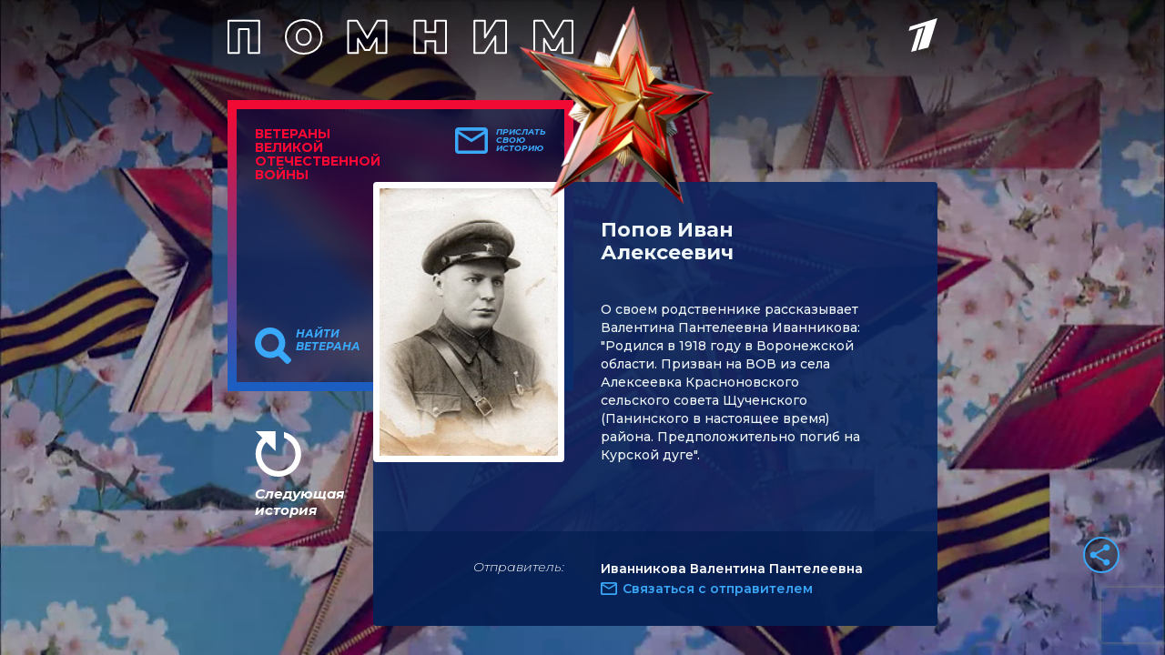

--- FILE ---
content_type: text/html
request_url: https://tns-counter.ru/nc01a**R%3Eundefined*1tv/ru/UTF-8/tmsec=1tv/934748712***
body_size: 13
content:
C4E074196970AA16G1768991254:C4E074196970AA16G1768991254

--- FILE ---
content_type: text/html; charset=utf-8
request_url: https://www.google.com/recaptcha/api2/anchor?ar=1&k=6LcJQm0pAAAAAOKTfX-HJv1i1QnQhK_JZDMmzv_i&co=aHR0cHM6Ly92ZXRlcmFuaS4xdHYucnU6NDQz&hl=en&v=PoyoqOPhxBO7pBk68S4YbpHZ&size=invisible&anchor-ms=20000&execute-ms=30000&cb=4orvdnverlrb
body_size: 48571
content:
<!DOCTYPE HTML><html dir="ltr" lang="en"><head><meta http-equiv="Content-Type" content="text/html; charset=UTF-8">
<meta http-equiv="X-UA-Compatible" content="IE=edge">
<title>reCAPTCHA</title>
<style type="text/css">
/* cyrillic-ext */
@font-face {
  font-family: 'Roboto';
  font-style: normal;
  font-weight: 400;
  font-stretch: 100%;
  src: url(//fonts.gstatic.com/s/roboto/v48/KFO7CnqEu92Fr1ME7kSn66aGLdTylUAMa3GUBHMdazTgWw.woff2) format('woff2');
  unicode-range: U+0460-052F, U+1C80-1C8A, U+20B4, U+2DE0-2DFF, U+A640-A69F, U+FE2E-FE2F;
}
/* cyrillic */
@font-face {
  font-family: 'Roboto';
  font-style: normal;
  font-weight: 400;
  font-stretch: 100%;
  src: url(//fonts.gstatic.com/s/roboto/v48/KFO7CnqEu92Fr1ME7kSn66aGLdTylUAMa3iUBHMdazTgWw.woff2) format('woff2');
  unicode-range: U+0301, U+0400-045F, U+0490-0491, U+04B0-04B1, U+2116;
}
/* greek-ext */
@font-face {
  font-family: 'Roboto';
  font-style: normal;
  font-weight: 400;
  font-stretch: 100%;
  src: url(//fonts.gstatic.com/s/roboto/v48/KFO7CnqEu92Fr1ME7kSn66aGLdTylUAMa3CUBHMdazTgWw.woff2) format('woff2');
  unicode-range: U+1F00-1FFF;
}
/* greek */
@font-face {
  font-family: 'Roboto';
  font-style: normal;
  font-weight: 400;
  font-stretch: 100%;
  src: url(//fonts.gstatic.com/s/roboto/v48/KFO7CnqEu92Fr1ME7kSn66aGLdTylUAMa3-UBHMdazTgWw.woff2) format('woff2');
  unicode-range: U+0370-0377, U+037A-037F, U+0384-038A, U+038C, U+038E-03A1, U+03A3-03FF;
}
/* math */
@font-face {
  font-family: 'Roboto';
  font-style: normal;
  font-weight: 400;
  font-stretch: 100%;
  src: url(//fonts.gstatic.com/s/roboto/v48/KFO7CnqEu92Fr1ME7kSn66aGLdTylUAMawCUBHMdazTgWw.woff2) format('woff2');
  unicode-range: U+0302-0303, U+0305, U+0307-0308, U+0310, U+0312, U+0315, U+031A, U+0326-0327, U+032C, U+032F-0330, U+0332-0333, U+0338, U+033A, U+0346, U+034D, U+0391-03A1, U+03A3-03A9, U+03B1-03C9, U+03D1, U+03D5-03D6, U+03F0-03F1, U+03F4-03F5, U+2016-2017, U+2034-2038, U+203C, U+2040, U+2043, U+2047, U+2050, U+2057, U+205F, U+2070-2071, U+2074-208E, U+2090-209C, U+20D0-20DC, U+20E1, U+20E5-20EF, U+2100-2112, U+2114-2115, U+2117-2121, U+2123-214F, U+2190, U+2192, U+2194-21AE, U+21B0-21E5, U+21F1-21F2, U+21F4-2211, U+2213-2214, U+2216-22FF, U+2308-230B, U+2310, U+2319, U+231C-2321, U+2336-237A, U+237C, U+2395, U+239B-23B7, U+23D0, U+23DC-23E1, U+2474-2475, U+25AF, U+25B3, U+25B7, U+25BD, U+25C1, U+25CA, U+25CC, U+25FB, U+266D-266F, U+27C0-27FF, U+2900-2AFF, U+2B0E-2B11, U+2B30-2B4C, U+2BFE, U+3030, U+FF5B, U+FF5D, U+1D400-1D7FF, U+1EE00-1EEFF;
}
/* symbols */
@font-face {
  font-family: 'Roboto';
  font-style: normal;
  font-weight: 400;
  font-stretch: 100%;
  src: url(//fonts.gstatic.com/s/roboto/v48/KFO7CnqEu92Fr1ME7kSn66aGLdTylUAMaxKUBHMdazTgWw.woff2) format('woff2');
  unicode-range: U+0001-000C, U+000E-001F, U+007F-009F, U+20DD-20E0, U+20E2-20E4, U+2150-218F, U+2190, U+2192, U+2194-2199, U+21AF, U+21E6-21F0, U+21F3, U+2218-2219, U+2299, U+22C4-22C6, U+2300-243F, U+2440-244A, U+2460-24FF, U+25A0-27BF, U+2800-28FF, U+2921-2922, U+2981, U+29BF, U+29EB, U+2B00-2BFF, U+4DC0-4DFF, U+FFF9-FFFB, U+10140-1018E, U+10190-1019C, U+101A0, U+101D0-101FD, U+102E0-102FB, U+10E60-10E7E, U+1D2C0-1D2D3, U+1D2E0-1D37F, U+1F000-1F0FF, U+1F100-1F1AD, U+1F1E6-1F1FF, U+1F30D-1F30F, U+1F315, U+1F31C, U+1F31E, U+1F320-1F32C, U+1F336, U+1F378, U+1F37D, U+1F382, U+1F393-1F39F, U+1F3A7-1F3A8, U+1F3AC-1F3AF, U+1F3C2, U+1F3C4-1F3C6, U+1F3CA-1F3CE, U+1F3D4-1F3E0, U+1F3ED, U+1F3F1-1F3F3, U+1F3F5-1F3F7, U+1F408, U+1F415, U+1F41F, U+1F426, U+1F43F, U+1F441-1F442, U+1F444, U+1F446-1F449, U+1F44C-1F44E, U+1F453, U+1F46A, U+1F47D, U+1F4A3, U+1F4B0, U+1F4B3, U+1F4B9, U+1F4BB, U+1F4BF, U+1F4C8-1F4CB, U+1F4D6, U+1F4DA, U+1F4DF, U+1F4E3-1F4E6, U+1F4EA-1F4ED, U+1F4F7, U+1F4F9-1F4FB, U+1F4FD-1F4FE, U+1F503, U+1F507-1F50B, U+1F50D, U+1F512-1F513, U+1F53E-1F54A, U+1F54F-1F5FA, U+1F610, U+1F650-1F67F, U+1F687, U+1F68D, U+1F691, U+1F694, U+1F698, U+1F6AD, U+1F6B2, U+1F6B9-1F6BA, U+1F6BC, U+1F6C6-1F6CF, U+1F6D3-1F6D7, U+1F6E0-1F6EA, U+1F6F0-1F6F3, U+1F6F7-1F6FC, U+1F700-1F7FF, U+1F800-1F80B, U+1F810-1F847, U+1F850-1F859, U+1F860-1F887, U+1F890-1F8AD, U+1F8B0-1F8BB, U+1F8C0-1F8C1, U+1F900-1F90B, U+1F93B, U+1F946, U+1F984, U+1F996, U+1F9E9, U+1FA00-1FA6F, U+1FA70-1FA7C, U+1FA80-1FA89, U+1FA8F-1FAC6, U+1FACE-1FADC, U+1FADF-1FAE9, U+1FAF0-1FAF8, U+1FB00-1FBFF;
}
/* vietnamese */
@font-face {
  font-family: 'Roboto';
  font-style: normal;
  font-weight: 400;
  font-stretch: 100%;
  src: url(//fonts.gstatic.com/s/roboto/v48/KFO7CnqEu92Fr1ME7kSn66aGLdTylUAMa3OUBHMdazTgWw.woff2) format('woff2');
  unicode-range: U+0102-0103, U+0110-0111, U+0128-0129, U+0168-0169, U+01A0-01A1, U+01AF-01B0, U+0300-0301, U+0303-0304, U+0308-0309, U+0323, U+0329, U+1EA0-1EF9, U+20AB;
}
/* latin-ext */
@font-face {
  font-family: 'Roboto';
  font-style: normal;
  font-weight: 400;
  font-stretch: 100%;
  src: url(//fonts.gstatic.com/s/roboto/v48/KFO7CnqEu92Fr1ME7kSn66aGLdTylUAMa3KUBHMdazTgWw.woff2) format('woff2');
  unicode-range: U+0100-02BA, U+02BD-02C5, U+02C7-02CC, U+02CE-02D7, U+02DD-02FF, U+0304, U+0308, U+0329, U+1D00-1DBF, U+1E00-1E9F, U+1EF2-1EFF, U+2020, U+20A0-20AB, U+20AD-20C0, U+2113, U+2C60-2C7F, U+A720-A7FF;
}
/* latin */
@font-face {
  font-family: 'Roboto';
  font-style: normal;
  font-weight: 400;
  font-stretch: 100%;
  src: url(//fonts.gstatic.com/s/roboto/v48/KFO7CnqEu92Fr1ME7kSn66aGLdTylUAMa3yUBHMdazQ.woff2) format('woff2');
  unicode-range: U+0000-00FF, U+0131, U+0152-0153, U+02BB-02BC, U+02C6, U+02DA, U+02DC, U+0304, U+0308, U+0329, U+2000-206F, U+20AC, U+2122, U+2191, U+2193, U+2212, U+2215, U+FEFF, U+FFFD;
}
/* cyrillic-ext */
@font-face {
  font-family: 'Roboto';
  font-style: normal;
  font-weight: 500;
  font-stretch: 100%;
  src: url(//fonts.gstatic.com/s/roboto/v48/KFO7CnqEu92Fr1ME7kSn66aGLdTylUAMa3GUBHMdazTgWw.woff2) format('woff2');
  unicode-range: U+0460-052F, U+1C80-1C8A, U+20B4, U+2DE0-2DFF, U+A640-A69F, U+FE2E-FE2F;
}
/* cyrillic */
@font-face {
  font-family: 'Roboto';
  font-style: normal;
  font-weight: 500;
  font-stretch: 100%;
  src: url(//fonts.gstatic.com/s/roboto/v48/KFO7CnqEu92Fr1ME7kSn66aGLdTylUAMa3iUBHMdazTgWw.woff2) format('woff2');
  unicode-range: U+0301, U+0400-045F, U+0490-0491, U+04B0-04B1, U+2116;
}
/* greek-ext */
@font-face {
  font-family: 'Roboto';
  font-style: normal;
  font-weight: 500;
  font-stretch: 100%;
  src: url(//fonts.gstatic.com/s/roboto/v48/KFO7CnqEu92Fr1ME7kSn66aGLdTylUAMa3CUBHMdazTgWw.woff2) format('woff2');
  unicode-range: U+1F00-1FFF;
}
/* greek */
@font-face {
  font-family: 'Roboto';
  font-style: normal;
  font-weight: 500;
  font-stretch: 100%;
  src: url(//fonts.gstatic.com/s/roboto/v48/KFO7CnqEu92Fr1ME7kSn66aGLdTylUAMa3-UBHMdazTgWw.woff2) format('woff2');
  unicode-range: U+0370-0377, U+037A-037F, U+0384-038A, U+038C, U+038E-03A1, U+03A3-03FF;
}
/* math */
@font-face {
  font-family: 'Roboto';
  font-style: normal;
  font-weight: 500;
  font-stretch: 100%;
  src: url(//fonts.gstatic.com/s/roboto/v48/KFO7CnqEu92Fr1ME7kSn66aGLdTylUAMawCUBHMdazTgWw.woff2) format('woff2');
  unicode-range: U+0302-0303, U+0305, U+0307-0308, U+0310, U+0312, U+0315, U+031A, U+0326-0327, U+032C, U+032F-0330, U+0332-0333, U+0338, U+033A, U+0346, U+034D, U+0391-03A1, U+03A3-03A9, U+03B1-03C9, U+03D1, U+03D5-03D6, U+03F0-03F1, U+03F4-03F5, U+2016-2017, U+2034-2038, U+203C, U+2040, U+2043, U+2047, U+2050, U+2057, U+205F, U+2070-2071, U+2074-208E, U+2090-209C, U+20D0-20DC, U+20E1, U+20E5-20EF, U+2100-2112, U+2114-2115, U+2117-2121, U+2123-214F, U+2190, U+2192, U+2194-21AE, U+21B0-21E5, U+21F1-21F2, U+21F4-2211, U+2213-2214, U+2216-22FF, U+2308-230B, U+2310, U+2319, U+231C-2321, U+2336-237A, U+237C, U+2395, U+239B-23B7, U+23D0, U+23DC-23E1, U+2474-2475, U+25AF, U+25B3, U+25B7, U+25BD, U+25C1, U+25CA, U+25CC, U+25FB, U+266D-266F, U+27C0-27FF, U+2900-2AFF, U+2B0E-2B11, U+2B30-2B4C, U+2BFE, U+3030, U+FF5B, U+FF5D, U+1D400-1D7FF, U+1EE00-1EEFF;
}
/* symbols */
@font-face {
  font-family: 'Roboto';
  font-style: normal;
  font-weight: 500;
  font-stretch: 100%;
  src: url(//fonts.gstatic.com/s/roboto/v48/KFO7CnqEu92Fr1ME7kSn66aGLdTylUAMaxKUBHMdazTgWw.woff2) format('woff2');
  unicode-range: U+0001-000C, U+000E-001F, U+007F-009F, U+20DD-20E0, U+20E2-20E4, U+2150-218F, U+2190, U+2192, U+2194-2199, U+21AF, U+21E6-21F0, U+21F3, U+2218-2219, U+2299, U+22C4-22C6, U+2300-243F, U+2440-244A, U+2460-24FF, U+25A0-27BF, U+2800-28FF, U+2921-2922, U+2981, U+29BF, U+29EB, U+2B00-2BFF, U+4DC0-4DFF, U+FFF9-FFFB, U+10140-1018E, U+10190-1019C, U+101A0, U+101D0-101FD, U+102E0-102FB, U+10E60-10E7E, U+1D2C0-1D2D3, U+1D2E0-1D37F, U+1F000-1F0FF, U+1F100-1F1AD, U+1F1E6-1F1FF, U+1F30D-1F30F, U+1F315, U+1F31C, U+1F31E, U+1F320-1F32C, U+1F336, U+1F378, U+1F37D, U+1F382, U+1F393-1F39F, U+1F3A7-1F3A8, U+1F3AC-1F3AF, U+1F3C2, U+1F3C4-1F3C6, U+1F3CA-1F3CE, U+1F3D4-1F3E0, U+1F3ED, U+1F3F1-1F3F3, U+1F3F5-1F3F7, U+1F408, U+1F415, U+1F41F, U+1F426, U+1F43F, U+1F441-1F442, U+1F444, U+1F446-1F449, U+1F44C-1F44E, U+1F453, U+1F46A, U+1F47D, U+1F4A3, U+1F4B0, U+1F4B3, U+1F4B9, U+1F4BB, U+1F4BF, U+1F4C8-1F4CB, U+1F4D6, U+1F4DA, U+1F4DF, U+1F4E3-1F4E6, U+1F4EA-1F4ED, U+1F4F7, U+1F4F9-1F4FB, U+1F4FD-1F4FE, U+1F503, U+1F507-1F50B, U+1F50D, U+1F512-1F513, U+1F53E-1F54A, U+1F54F-1F5FA, U+1F610, U+1F650-1F67F, U+1F687, U+1F68D, U+1F691, U+1F694, U+1F698, U+1F6AD, U+1F6B2, U+1F6B9-1F6BA, U+1F6BC, U+1F6C6-1F6CF, U+1F6D3-1F6D7, U+1F6E0-1F6EA, U+1F6F0-1F6F3, U+1F6F7-1F6FC, U+1F700-1F7FF, U+1F800-1F80B, U+1F810-1F847, U+1F850-1F859, U+1F860-1F887, U+1F890-1F8AD, U+1F8B0-1F8BB, U+1F8C0-1F8C1, U+1F900-1F90B, U+1F93B, U+1F946, U+1F984, U+1F996, U+1F9E9, U+1FA00-1FA6F, U+1FA70-1FA7C, U+1FA80-1FA89, U+1FA8F-1FAC6, U+1FACE-1FADC, U+1FADF-1FAE9, U+1FAF0-1FAF8, U+1FB00-1FBFF;
}
/* vietnamese */
@font-face {
  font-family: 'Roboto';
  font-style: normal;
  font-weight: 500;
  font-stretch: 100%;
  src: url(//fonts.gstatic.com/s/roboto/v48/KFO7CnqEu92Fr1ME7kSn66aGLdTylUAMa3OUBHMdazTgWw.woff2) format('woff2');
  unicode-range: U+0102-0103, U+0110-0111, U+0128-0129, U+0168-0169, U+01A0-01A1, U+01AF-01B0, U+0300-0301, U+0303-0304, U+0308-0309, U+0323, U+0329, U+1EA0-1EF9, U+20AB;
}
/* latin-ext */
@font-face {
  font-family: 'Roboto';
  font-style: normal;
  font-weight: 500;
  font-stretch: 100%;
  src: url(//fonts.gstatic.com/s/roboto/v48/KFO7CnqEu92Fr1ME7kSn66aGLdTylUAMa3KUBHMdazTgWw.woff2) format('woff2');
  unicode-range: U+0100-02BA, U+02BD-02C5, U+02C7-02CC, U+02CE-02D7, U+02DD-02FF, U+0304, U+0308, U+0329, U+1D00-1DBF, U+1E00-1E9F, U+1EF2-1EFF, U+2020, U+20A0-20AB, U+20AD-20C0, U+2113, U+2C60-2C7F, U+A720-A7FF;
}
/* latin */
@font-face {
  font-family: 'Roboto';
  font-style: normal;
  font-weight: 500;
  font-stretch: 100%;
  src: url(//fonts.gstatic.com/s/roboto/v48/KFO7CnqEu92Fr1ME7kSn66aGLdTylUAMa3yUBHMdazQ.woff2) format('woff2');
  unicode-range: U+0000-00FF, U+0131, U+0152-0153, U+02BB-02BC, U+02C6, U+02DA, U+02DC, U+0304, U+0308, U+0329, U+2000-206F, U+20AC, U+2122, U+2191, U+2193, U+2212, U+2215, U+FEFF, U+FFFD;
}
/* cyrillic-ext */
@font-face {
  font-family: 'Roboto';
  font-style: normal;
  font-weight: 900;
  font-stretch: 100%;
  src: url(//fonts.gstatic.com/s/roboto/v48/KFO7CnqEu92Fr1ME7kSn66aGLdTylUAMa3GUBHMdazTgWw.woff2) format('woff2');
  unicode-range: U+0460-052F, U+1C80-1C8A, U+20B4, U+2DE0-2DFF, U+A640-A69F, U+FE2E-FE2F;
}
/* cyrillic */
@font-face {
  font-family: 'Roboto';
  font-style: normal;
  font-weight: 900;
  font-stretch: 100%;
  src: url(//fonts.gstatic.com/s/roboto/v48/KFO7CnqEu92Fr1ME7kSn66aGLdTylUAMa3iUBHMdazTgWw.woff2) format('woff2');
  unicode-range: U+0301, U+0400-045F, U+0490-0491, U+04B0-04B1, U+2116;
}
/* greek-ext */
@font-face {
  font-family: 'Roboto';
  font-style: normal;
  font-weight: 900;
  font-stretch: 100%;
  src: url(//fonts.gstatic.com/s/roboto/v48/KFO7CnqEu92Fr1ME7kSn66aGLdTylUAMa3CUBHMdazTgWw.woff2) format('woff2');
  unicode-range: U+1F00-1FFF;
}
/* greek */
@font-face {
  font-family: 'Roboto';
  font-style: normal;
  font-weight: 900;
  font-stretch: 100%;
  src: url(//fonts.gstatic.com/s/roboto/v48/KFO7CnqEu92Fr1ME7kSn66aGLdTylUAMa3-UBHMdazTgWw.woff2) format('woff2');
  unicode-range: U+0370-0377, U+037A-037F, U+0384-038A, U+038C, U+038E-03A1, U+03A3-03FF;
}
/* math */
@font-face {
  font-family: 'Roboto';
  font-style: normal;
  font-weight: 900;
  font-stretch: 100%;
  src: url(//fonts.gstatic.com/s/roboto/v48/KFO7CnqEu92Fr1ME7kSn66aGLdTylUAMawCUBHMdazTgWw.woff2) format('woff2');
  unicode-range: U+0302-0303, U+0305, U+0307-0308, U+0310, U+0312, U+0315, U+031A, U+0326-0327, U+032C, U+032F-0330, U+0332-0333, U+0338, U+033A, U+0346, U+034D, U+0391-03A1, U+03A3-03A9, U+03B1-03C9, U+03D1, U+03D5-03D6, U+03F0-03F1, U+03F4-03F5, U+2016-2017, U+2034-2038, U+203C, U+2040, U+2043, U+2047, U+2050, U+2057, U+205F, U+2070-2071, U+2074-208E, U+2090-209C, U+20D0-20DC, U+20E1, U+20E5-20EF, U+2100-2112, U+2114-2115, U+2117-2121, U+2123-214F, U+2190, U+2192, U+2194-21AE, U+21B0-21E5, U+21F1-21F2, U+21F4-2211, U+2213-2214, U+2216-22FF, U+2308-230B, U+2310, U+2319, U+231C-2321, U+2336-237A, U+237C, U+2395, U+239B-23B7, U+23D0, U+23DC-23E1, U+2474-2475, U+25AF, U+25B3, U+25B7, U+25BD, U+25C1, U+25CA, U+25CC, U+25FB, U+266D-266F, U+27C0-27FF, U+2900-2AFF, U+2B0E-2B11, U+2B30-2B4C, U+2BFE, U+3030, U+FF5B, U+FF5D, U+1D400-1D7FF, U+1EE00-1EEFF;
}
/* symbols */
@font-face {
  font-family: 'Roboto';
  font-style: normal;
  font-weight: 900;
  font-stretch: 100%;
  src: url(//fonts.gstatic.com/s/roboto/v48/KFO7CnqEu92Fr1ME7kSn66aGLdTylUAMaxKUBHMdazTgWw.woff2) format('woff2');
  unicode-range: U+0001-000C, U+000E-001F, U+007F-009F, U+20DD-20E0, U+20E2-20E4, U+2150-218F, U+2190, U+2192, U+2194-2199, U+21AF, U+21E6-21F0, U+21F3, U+2218-2219, U+2299, U+22C4-22C6, U+2300-243F, U+2440-244A, U+2460-24FF, U+25A0-27BF, U+2800-28FF, U+2921-2922, U+2981, U+29BF, U+29EB, U+2B00-2BFF, U+4DC0-4DFF, U+FFF9-FFFB, U+10140-1018E, U+10190-1019C, U+101A0, U+101D0-101FD, U+102E0-102FB, U+10E60-10E7E, U+1D2C0-1D2D3, U+1D2E0-1D37F, U+1F000-1F0FF, U+1F100-1F1AD, U+1F1E6-1F1FF, U+1F30D-1F30F, U+1F315, U+1F31C, U+1F31E, U+1F320-1F32C, U+1F336, U+1F378, U+1F37D, U+1F382, U+1F393-1F39F, U+1F3A7-1F3A8, U+1F3AC-1F3AF, U+1F3C2, U+1F3C4-1F3C6, U+1F3CA-1F3CE, U+1F3D4-1F3E0, U+1F3ED, U+1F3F1-1F3F3, U+1F3F5-1F3F7, U+1F408, U+1F415, U+1F41F, U+1F426, U+1F43F, U+1F441-1F442, U+1F444, U+1F446-1F449, U+1F44C-1F44E, U+1F453, U+1F46A, U+1F47D, U+1F4A3, U+1F4B0, U+1F4B3, U+1F4B9, U+1F4BB, U+1F4BF, U+1F4C8-1F4CB, U+1F4D6, U+1F4DA, U+1F4DF, U+1F4E3-1F4E6, U+1F4EA-1F4ED, U+1F4F7, U+1F4F9-1F4FB, U+1F4FD-1F4FE, U+1F503, U+1F507-1F50B, U+1F50D, U+1F512-1F513, U+1F53E-1F54A, U+1F54F-1F5FA, U+1F610, U+1F650-1F67F, U+1F687, U+1F68D, U+1F691, U+1F694, U+1F698, U+1F6AD, U+1F6B2, U+1F6B9-1F6BA, U+1F6BC, U+1F6C6-1F6CF, U+1F6D3-1F6D7, U+1F6E0-1F6EA, U+1F6F0-1F6F3, U+1F6F7-1F6FC, U+1F700-1F7FF, U+1F800-1F80B, U+1F810-1F847, U+1F850-1F859, U+1F860-1F887, U+1F890-1F8AD, U+1F8B0-1F8BB, U+1F8C0-1F8C1, U+1F900-1F90B, U+1F93B, U+1F946, U+1F984, U+1F996, U+1F9E9, U+1FA00-1FA6F, U+1FA70-1FA7C, U+1FA80-1FA89, U+1FA8F-1FAC6, U+1FACE-1FADC, U+1FADF-1FAE9, U+1FAF0-1FAF8, U+1FB00-1FBFF;
}
/* vietnamese */
@font-face {
  font-family: 'Roboto';
  font-style: normal;
  font-weight: 900;
  font-stretch: 100%;
  src: url(//fonts.gstatic.com/s/roboto/v48/KFO7CnqEu92Fr1ME7kSn66aGLdTylUAMa3OUBHMdazTgWw.woff2) format('woff2');
  unicode-range: U+0102-0103, U+0110-0111, U+0128-0129, U+0168-0169, U+01A0-01A1, U+01AF-01B0, U+0300-0301, U+0303-0304, U+0308-0309, U+0323, U+0329, U+1EA0-1EF9, U+20AB;
}
/* latin-ext */
@font-face {
  font-family: 'Roboto';
  font-style: normal;
  font-weight: 900;
  font-stretch: 100%;
  src: url(//fonts.gstatic.com/s/roboto/v48/KFO7CnqEu92Fr1ME7kSn66aGLdTylUAMa3KUBHMdazTgWw.woff2) format('woff2');
  unicode-range: U+0100-02BA, U+02BD-02C5, U+02C7-02CC, U+02CE-02D7, U+02DD-02FF, U+0304, U+0308, U+0329, U+1D00-1DBF, U+1E00-1E9F, U+1EF2-1EFF, U+2020, U+20A0-20AB, U+20AD-20C0, U+2113, U+2C60-2C7F, U+A720-A7FF;
}
/* latin */
@font-face {
  font-family: 'Roboto';
  font-style: normal;
  font-weight: 900;
  font-stretch: 100%;
  src: url(//fonts.gstatic.com/s/roboto/v48/KFO7CnqEu92Fr1ME7kSn66aGLdTylUAMa3yUBHMdazQ.woff2) format('woff2');
  unicode-range: U+0000-00FF, U+0131, U+0152-0153, U+02BB-02BC, U+02C6, U+02DA, U+02DC, U+0304, U+0308, U+0329, U+2000-206F, U+20AC, U+2122, U+2191, U+2193, U+2212, U+2215, U+FEFF, U+FFFD;
}

</style>
<link rel="stylesheet" type="text/css" href="https://www.gstatic.com/recaptcha/releases/PoyoqOPhxBO7pBk68S4YbpHZ/styles__ltr.css">
<script nonce="G5WGjdtcddxrW2u2vbcHmg" type="text/javascript">window['__recaptcha_api'] = 'https://www.google.com/recaptcha/api2/';</script>
<script type="text/javascript" src="https://www.gstatic.com/recaptcha/releases/PoyoqOPhxBO7pBk68S4YbpHZ/recaptcha__en.js" nonce="G5WGjdtcddxrW2u2vbcHmg">
      
    </script></head>
<body><div id="rc-anchor-alert" class="rc-anchor-alert"></div>
<input type="hidden" id="recaptcha-token" value="[base64]">
<script type="text/javascript" nonce="G5WGjdtcddxrW2u2vbcHmg">
      recaptcha.anchor.Main.init("[\x22ainput\x22,[\x22bgdata\x22,\x22\x22,\[base64]/[base64]/[base64]/[base64]/[base64]/UltsKytdPUU6KEU8MjA0OD9SW2wrK109RT4+NnwxOTI6KChFJjY0NTEyKT09NTUyOTYmJk0rMTxjLmxlbmd0aCYmKGMuY2hhckNvZGVBdChNKzEpJjY0NTEyKT09NTYzMjA/[base64]/[base64]/[base64]/[base64]/[base64]/[base64]/[base64]\x22,\[base64]\\u003d\\u003d\x22,\x22wow3w4cJMUzDjMOgw7dvFHbCnMK/dSPDp0IIwrDCuCzCt0DDrz84wq7DnBXDvBVDNHhkw6zCgj/ClsKiZxNmZcObHVbCh8OLw7XDpjzCqcK2U2Frw7JGwqVFTSbCni/DjcOFw4kfw7bChCrDnhh3woLDpxlNH1wgwooVwoTDsMOlw4wCw4dMXMOoanE8CRJQSE3Cq8Khw5wrwpI1w4nDmMO3OMK8YcKODlTCpXHDpsOecR0xH3JOw7RuIX7DmsKATcKvwqPDm37CjcKLwqXDpcKTwpzDvyDCmcKkanjDmcKNwq/DrsKgw7rDnsO1JgfCpWDDlMOEw63CkcOJT8K0w6TDq0oxGAMWV8OSb0N0E8OoF8O8Glt7wrnCvcOiYsKEdVowwpHDjlMAwrkcGsK8wqLCtW0hw6kkEMKhw4HCp8Ocw5zCrsKBEsKIaAhUAQ7DgsOrw6orwrtzQH8Xw7rDpF7DjMKuw5/Cl8OAwrjCicOxwocQV8KlWB/CuXvDsMOHwohCIcK/LXHCujfDisOpw4bDisKNYinCl8KBJBnCvn4EWsOQwqPDmsKfw4oAGmNLZG/CgsKcw6gHXMOjF1nDuMK7YHvChcOpw7FVWMKZE8KffcKeLsK2wrpfwoDCtgAbwqt/w5/DgRh/[base64]/wrpRw5gPSRrDgsKlwoPCliAYVWjCvsOFQ8K0w7RmwrHCuUBNKMOKMsK7YlPCjnESDG/Dm3nDv8OzwrwNdMK9eMKjw59qKMKSP8Otw6nCo2fCgcOOw7o1bMOgWyk+LMOrw7nCt8Ocw5TCg1Nlw457wp3CjWYeODp/[base64]/w43DrxdueinDolV0wqDCtsOMwrZUL8OKwr/Dj2wTLcKJGB3CvELCvXggw4nCqsKBGyxrw7/DkxvCtMObFsKQw5o/wqsBwok8esOxMcKJw7jDlMK2MAB5w4zDssKNwqcdKMO1w5zDizXCsMOuw5Ikw6TDnsK8wobCl8Kbw6nDv8Kbw4dnw6LDtcOHRFdiUcKUwpLDosOXw71UFTo1wotWe2nDoXfDvcKPw7rChcKVecKdRzbDnFADwrQtw5RewrXCqAzDnsOJVwbDkVzDjMKVwpnDnzXDoW/Ck8OwwoRqEBHDpXcUwo8Zw4dMw610HMONIyh8w4TCqMKWw4vCiCTCoijCmFbCt2fDpiZVccOwL2EXH8KMwqjDpCw4w53Cki3DjcKzAMKlA3DDu8KPw4rClwvDkUkLw7LCjR0kXkETwqBJIcOCFsKhw5jDglDCgHbCl8K4UsKaPx5UUj43w6TDr8K5w4/CpBttRA7CiRMmE8Oncx52WjLDjx/[base64]/KMKcw78aw6bCmcOrTUFxwrImw5x5wqUNw5PDu8KeYcKBwo5yYjPCumwgw40baTgLwpQ2w6fDiMOiwr/DgcKyw4klwrh1OHHDqMKowonDnl/CtsOWRMK3w4/CmsKBRsKROcOKXAbDrsKZc1jDocKpKsOjYE3CucOaQsOmw655dMKvw5vChVFbwrkeYB0hwrLDhUvDqMOqwp/DrMKkFyxRw7TDusOUwr/CmlfCgjZiwo17Y8OxTMO5wq3CqcKowpHCpH3CisOMX8KwA8KIwojDo0lvR31dQsKmfsKiA8KHwprCrsO4w6c7w41Mw4DChg8swrXCgGnDmlPCpmzCgGQ7w43DiMKkL8K6wqxLUTUOwrfCosOgJXvCjU5gwqkkw4VUHsK/[base64]/dsOsFR7DvwcoE8K1w6rCu8KobUzDgU3DhcOzwqbCrsKCecKjw6jCpVvCvcKrwr54wr4ZVyTDmC4Hwp9wwo5MBmFswrbCs8KFC8OIen/DgUMDwp3Dq8Odw77Ds1gCw4fDjcKaUsK8WTh2ThHDgGksbsKwwrvDgk08ant+WibClkTDsD02wqsfOUDCvDjDrk1aIMK/[base64]/DlifCiDfCl8K9cm9twrx/[base64]/GcKoc8O/dMKLw5wmIzXDrFvDs8OGwobDocOvR8O4w6vCtsKFw653AcKDAMOZw4wbwrxxw6xYwoV/wpLCssOww7PDkElWVMK0A8KDwpJOwqrCjMK8w5RfdCFdw67DiGdqHyrDk3gYMsKbw6V7wrfCpBExwo/DhzTDr8O+wr/DjcOqwo7CnsKbwohMQsKfBwPCoMOLB8KVTcKEwpopwpbDkDQCwqLDinlaw5/DkX9WbgjDmm/[base64]/DjGPChBLDpRrDqn/DqcOCw7N+wopMw6RvawLCjcOZwr3DhcKlw73Do3/[base64]/S8KZHcO3w4vDoxdyJMK/wonDm8KbE8OBwoYRw4HCvQU6w4o7TsKnw47CuMOuQ8OAbjTDgjw8dWFKTxbDmBHCo8KdPlwnw6nCiXJLwpvCssKtw5vCh8KuGULChHfDpizDuzRRYMOYKwsEwq/CnMOOMMOhGX8sasKkwr0+w57Di8OPWMKDdB3ChhjDvMKMbMO1XsKuw7ImwqPCpDN6HcKjwrIZwp91wptfw4cOw78fwrvCvsK0WW/DvlB+V3nCqnrCtCceRg8vwosLw4jDnMOJwrMsZMKhN00jLcOJFcK4T8Khwp17wrd8b8OmKlJCwrDCkcOhwr/DsiVXW0HCihx+ecKcaW/CswPDs33DuMKeUMOuw6rCq8OGc8OhWUTCqcKMwphLw7MaRMONwofDuhXDqsK9Yi0PwooSwp3Ct0XDuwfCuCgHw6FIZBfDvMO9w6fDmcKYHsKrwrPCuyTDjw99SCzCmz1wRUVgwp/CscOGCMKkw7Iew5XCrWPCtsO9P0DCucOiwpbCgGAHw4ZEwovCnnLDkcKLwo4rwr9oIl7DjTTDjsK4w4MGw7bCocKawr7Cs8KNJzwYwqXCmxQwNDTCusKRSMKlJ8Krwop4SsKYIsKWwq0galdzODhlwqjDgFTCl1cABcOQaE/Dt8OQIlXCoMKkLsOTw4NgXHjChA5BdTbDnU5Lwop0w4fDhGYTw6gyD8KZa3gEMcOJw6oPwpJ2UBoTDcOtw5poTsK7YcOSWcOQWX7DpcK4w4xJwqLDjMOvwrLDscOOe33DkcKvGcKjHcKNISDDqi/DiMK/[base64]/PCxoTk9wEmPCmEgzwrTDicORP8OECcKbQCRywpslwoHDlMOvwrZZMMO+wpVBJ8Omw5saw5UsAjF9w77DksOqwr/CmMO/eMK1w7kvwpDDgsOew6d4wp8XwpLCsUkAbRbDlsKrX8K/w6V6SMOddsOrYS/[base64]/Cri5GL8KkclnDpcKMwosKw67Cp8O3HMKYOgPDvynDhWxLw7PCmsKFw59LN08ZPcOHaknCt8O+woTDo3loWcOsZQrDp1h9w4/CmsKYbz3CoV5iw5PCtQ3CuHdcAUXCmAoyFxgoMMKLw7HCgSjDlsKeB10Gwrk5w4DCuFJeDcKNIBnDuSoawrfCv2cATcOqwofChwZnKSrCjcKwfRsuTCfCkGpKwqd/w54WYEdgw44FOMOeUcKYOyQwJXdyw4bDnMKFSFjDpgkiazTCp2VIR8KnW8KBw543VHBGwpMzw53CoWHCsMK9w7InXnvDqsKqalzCuz0nw4BnOgRNFAxTwozCmMOAw5/CrsKKw77DhXHCgkBsOcO3wpl3acOKKBDCs1MuwpjCtsKdw5jDh8Oew7PCkxzCrxHCqsOewoslw7/CnsOtCDlMMcKnwp3Dr1jDhmXCsRrCisOrDBJAR0UQShAZw54rw5gIwrzCi8KtwqtUw5zDiWfCjFvDrDoYWsK3NDxtAsKSNMKXwpDCvMK+U1RQw5vDo8Kbw5ZvwrTDpcK4YWHDvMOUSB7Cn1cFwrdWYcKHahVZw4Yew4odwrTDrWzCjilDwr/CvMKuw5MVa8OewrPChcKowrzDhATCqwVNDkjCpcOMOwwuwp8Gwpd6w5/CuhFZBsKGUV8ef3/CpcKKwr7CrFpOwotyc0c9Xilhw4QMBxE4w6p8w7cTYyJ7w6jDh8KIwqjDm8KAwrVUS8Oowr3DgMOEFSPDvgTCgMO0LcObWcO2w6jDiMKuaQBbdF7ClloDJMOuccKvdkE+FkU0wq1+wo/CkMK/fxYSDcKXwoTDt8OENMOUw53DjMKAIEnDmFwgw4kQGFdtw54uw6PDocK5KsK/XD12bMKZwp5HRGNRfUzDqsOaw5Myw4bDjQrDpyMfIiZRw5tdwq7Di8KjwoENwrXDrDHCrsOTdcOAw4rDnMOhWCnDkjPDmcOHwroGRwslw6IhwoVxw4TCiGvDvzN3ecOfcX9DwqvCgxHCo8OpJcK/PcO2HcKlw5vCosK4w4VMHBlww7HDrsOCwq3Ds8K7w64yQMKaWcOTw5Nhwp7Dk13CncKcw6fCrn7DqXhPMxbDrMKUw7slw7PDqEbCosOURcKJMcO8w4TDrcO7wppVwpDCoznCmMKKw67ChkvCnsOld8OtFcOsXxnCpMKdcsKLOWh0wpxOw6HCgFjDk8Ocw4t/wr0KAlJ1w7nCusOpw6HDicKpwqLDkcKAw6Q0wodOJMKdT8OXwq/DrMKaw7vDiMKkwqwSw4bDrwJ8QVcLcMOpwqg3w6/CvlDDlBnDg8O+woPDtgjCgsOkwplaw6LDs3XDjBMrw6F1PMKTd8OfUUvDqMKswps0OcKXe0YzdsKTwqtEw63Cu2LCscOKw60sBEADw7Rle2RRwr9eOMOCezDDt8KtbXTCr8KVEcKoCDrCvx3ChcOEw7nCgcK2KSZ5w6RcwpV1D3BwHcO8PMKkwqzCt8O6Hi/DvMOPwq0PwqcWw4ofwrPCp8KAJMO8w5TDh2PDr1DClMKYCcKLERgfw6bDksKVwqjCoU1vw4/CjcKfw5EaEsOCMMOzGsO/X1F2TMOlwp/CgUk7XcOCVGwnXz7Ci2fDhsKxCFlGw4/DjHhywpZ2GA7CoAdQwoTCviXCn0pjYn5cw5rCgW1CH8OMwoQCwrHDnQMewr7CpzBfN8OGWcKKRMODCsKGNGLDvBEcw4zCmTbCnxtBXMOMw50zwoHCvsOiUcO9FGfCrcOtM8O4VMO6wqPDi8O1Og1dXsO3w5bCuyDClXIUwo8cUsKEwq/CgcOCOxYgWcOVwr/DsFlWfsKTw73Cq3PDqsOlw5xdTHwVwpPCjlnCisOhw4IswqHDvcK0wrfDj0VseU7CtsKJN8KYwrbChsKgw7Rpw4DDtsK2PW3Cg8KPUk/[base64]/ZV/[base64]/DsMKrTcOKScOJMcOcw6tlLMKGQxE8TQjDgETDlMOew5pAHQXDpQJiCyxoa0wHN8Ojw7nCusOvf8K0FlYSSk/CtMOsa8O5DcKBwrkldcOZwoFYNsKWwrEdKjUvM30FcWkMRMOnL3nCnELDqyUIw6BVwqHCq8KsD247wodhacKMw7/CqMKbw7TCjsKAw5rDqsO1HMORwog1wrvCihbDgcKNR8OVX8KhcgrDhQ9tw4UVMMOow7/DuW1zwoAYX8K2X0XDicOJw5gQwqfCilRZw5fCsnIjw4vDpxFWwp4lw4A9LVPDl8K/E8KwwpFzwo/Cn8KawqfCpFXDhMKkc8Ofw67DlcOHdcO4wq/[base64]/CmFcnw7nCvcK4wpEiw7XCkU9MGsO2QSHDt8KPC8Obw6Zmw48MBSjDocKgfjvCtU0VwowWaMK0wpfDoXPDkMKPwopqwqDDuSAPw4Ihw7XDn0zDmRjDp8Oyw5HCp3vCt8KMwp/Ck8Kewpk9wrDDgjVjaUlgwptAVsKKQsKDb8ORwphUDSTDvmXCqD7CqMOUd1nDkcKhw7vCsT9Hwr7CqcK1OAPColRwRsK2SgnDk0g1TAl8K8OmeE4YRVPDkU7DqkzCosOXw7zDrMOYW8OALH3DlsKtYXhVHMKBw7ZoFwLDkVRhD8Osw6HCtcK/VsOwwp3DsSHDpsOgwrsUwpHDqHfCkMOnw6sfwpctwq/CmMK1I8K4wpdOwoPDgg3DniZ2wpfDhkfDo3TDucOxEsKpMcOJXT1sw7pQw5kzw4vDq1JJMBN6wr4wNsOqKHAAw7zCoGxdQS/CnMOtMMOswqt+wqvCt8OFf8KAw73DicK0PwnDp8K6PcOxw4fDjWMRwqU0w5XDjMKCZ1pUwrPDoiBTw6LDqVPCpUAGUHrCgsKPw6jDtRVgw4zDvsK1MEBLw4DDgAAIwrDClHsIw7HCmcKld8K9w6FUw5sLb8OsIDvDmcKOYsO0SwLDv2NILXFVAA3DkxNMQm/DqsO4UEo/w7gcwqAbXAoQMcOlwrLCvkrCnsO+PiPCoMKsdEw1wohUwpxGXsK6Q8OmwrNbwqfCscOmw5QjwqxWw7UXKzvDhV7Ck8KlB0lcw5DCoDTCgsK3wrQ7KsOUw5bCkV80IcKQLn/CkMOza8OUw6QIw7FZw4FSw7NZGsOxfHwOwq1Rwp7Cv8OhQCo6wpjCojUBDsKJwobCu8KCw65LEjbCssO3SMOSDBXDsAbDrUDCj8KwGx/DkCDCgxTDvMKDwovCiXMlJ1wFWS0tQcK/bsKQw5vCrWTDgmsYw4jCiD9/[base64]/DlXbCnzoJfFVHw5kIw4XCuxNmFEAsVgdKwrApUVRCCcOEwq/CqH3CiBhUSsO6woBmwoQ5w7jDu8K2wrM4KDXDrMK1OAvCih4KwpdWw7DCj8K+ZsOvw4dowrjCgUBMDcOXwp/[base64]/DnTTCo8O2woIpw5JQw53DulNQZl/CvUZrEcOEEB1ES8KrJ8Kow77ChMO3w5HDhV0mZsOjwpTDo8OHZAnDoxowwprCvcO8R8KLPWgYw4XCvAMeWwwhw500wociIcObEcKuRCbDjsKgXXnCm8OHKC3ChsOGSDoKITYPTMKxwqUJN1Vuwo5iJBPCjkoBCThKfXcTXRbDhsOawqvCpsOIdsOzKkfCuX/DtMK7XcKZw6/DtSsMAjkLw6HCmMOtemvDocK1wqYMe8KAw7wDwqrCmRHCrcOMQR9BH3chZcK1cmVIw7HCkSfDjlTCoW/DrsKQw6XDmmxoF0kswqjDoxJqwr47wpwrJsKmbT7Dv8KjQ8O8wplcQMOVw4fCusOyUQLClcKHw4B1w4/DvsOIFTx3AMO6woPCucKYwpYBdFFJSx9VwoXCjsK1wp7DgMKVdcO8C8OOw4fDjMOze3cewrVlw75MYFBWwqTCmzzCnjZOeMKmw5ltPFIJwrvCtcKeBEvDpHMGUR5FZsKeScKiwoDDqMOGw4QfIcOMwofDkcOqwrpvC240GsOow5s1BMOxKzXDpH/DtH8/T8OUw7jDnWg1ZUo8wofDuxoIw6vDhCo7Sk1eccODQHJ5w6XCgEnCt8KLI8KLw6bCmVlswqdceXEOYSLCoMOCwotYwrTDvMOjOEp7T8KBaDDCp0nDq8KXQ0NICEHCqsKGABJaUjs3w709w6PDkzDCk8OAQsOiO0DDk8KZaC/DpcKcXD8rw5vDom/DqMOlwpPDisO3wpBtw4TDpMOffwrChVbDjz0two8ywrvCmTlTwpDChhLCvCRswpDDvR0fDMOzw5HCsCTDmBl0wrk8w57Cs8KUw4ReFE13LcKZGcKhbMOwwoFAw5vCvMKaw7M/VSYzEMOABCkFGmIxwoLDtzDCtH1pQx0ew6bCmyAdw5/Cvm9mw4rDryLCs8KrBsKhQHIlwrjClsKhwqbCk8O8w6bDscOEwqLDssK5woXDlmTDgEAOw65Iw4nDvW3Dn8OvBVMmEg8Rw6ZSYUw4wqULDMOTJktUXQLCg8K/w5DCo8K2wp8xwrVewppbI0TDk3fDrcKlCR48woxfZsKbR8Kaw6hkaMOhwoBzw4psP28Kw4Mbw48mVMOQA3PCkwjDkTprw77ClMKZwo3ChcO6w63Dig3DrEHCg8KCYsKIw47ClsKKFsOnw4fCvzNWwog/CsKJw7cuwr9+wovCqsOjasKrwrpJwrEFQSDDn8O2woXDsB4rwrjDosKWNcO+wrMkwqnDunDDjsKrw4XCkcKqLB3DkzXDlsOiw5QlwqjDocKEw75Pw5FqIX7DuhvCjVnCosONKcKuw6QiOBbDq8KbwoFZJibCkMKKw7zDlT/CusOFw5XCmcKEZ1RuVsKMLAHCtsOGw6UiMcKvw4lYwp0Zw7TCmsOACGXClMKOSA49QcOFwq5VfFB3MwfCiUPDs28KwqBYwpNZAVswJMO3wrR4O2nCoQ/[base64]/JDlDwrHDjMKNUT1lQ0rDk8O6wpDDjx4hMsKzwpLDvMOawrHCp8KiGx7CsUjDl8OFDsOQw7Z/[base64]/[base64]/HxPDsMKnVMKyw6rDmDDCiU5TWynDgxogPnl0wp7DuwHDpyfCs0XCqMOqwrnDrMOKIcKjJcOGwrs3WF9qIcKDw7DDusOpfcOfdg9JAsKAw51/[base64]/CszoBXsKyM8KeelXCncKbwo3Ct2/DhMOBwqRJTzJqwr94w4jCoWsRwrjDm0MSdDvDsMKDHTRaw6t6wrk6w7rCqSdVwpXDvcO2CDcdOi5Ww6QBwpfDjAEVU8OqcAAxw6/[base64]/CiUXDksOJw4w8ahbDksKLIBBEDsOZw7Urw5c4NwV/wo8zwrBOdgjDqTUpMsOKHcOZQ8KnwrpEw6QQwpDCn21+YDDDgmgRw6BRMCdLb8K4w6bDsDBKT3/CnGzCiMO0BsOuw7/DuMO7ehQrGwtaczPDqGzCtX3DpxwDw410w69qwqtRUlsDB8KzIz9+w7keCQjDlcO0OErDvMKXasKlUsOxwqrClcKEw70kw7VFwogeVcKzKMKzw7jDrsOOwpkUBsK/w7R4wrvCm8O1LMOpwrUSwoQRV0AyPCcUwqXCpsOvDMKCw5kWw6fDkcKAA8O9wo7CkjvCqTrDhhQ2wqUqJ8Olwo/Dp8KNw4jDiCDDlmIHMMKzWzUcw4vDocKfOMOYw4pVw7htw4vDvSnDpcO3LcO5enh2wopvw4tUSVw6wpwkw7/[base64]/BWPDoSFCVH8DwrvDpMOpDnliZjjCscOOwqQqATcucy/[base64]/DisKJwptYXzXDlcOFwoXCkEjDoMO3IMKHw5zDixnCoh3DvcKxw57DiQURLMO5eXjCkxPCr8Ofw6LCkSw7aWrCgkDDmMOHMsOuw7vDryTCv1bCoQdww4jCqMKECU7Cq21naC3DhsK6C8KnAF/[base64]/[base64]/CuibCrVLCmDLCtXLCpkQFW2UBwo5dw4LCsUx4wofDvcO3wpjDjsOpwrcHwrYSFMO4wrwDKFkfw5V8NMO1wrRsw48HKXAQw6sIexbDpMK/ODt3wprDmyvDmsK+wrfCvMK9wp7DhcKjOcKlfMKOwrsLKwBJCAbCl8K/EMObWcKZc8KuwrLDqBHChSTDhVtdaEssHsKwahbCrgLCm2vDmMOEd8OWL8OxwpAdVVDCocKkw4fDpsKYM8K1wrkLw4/[base64]/OgXDpMKBw4Vnw53CrnPDsB3ChsKnJlM2UsKhT8Krwq3DucK/[base64]/ClcOmDSzCqQYLF8Obw6PDg8KWTV/[base64]/DulUvQFU8X8OIw40PPcOtw5fClcK8w4URZwtXwp/DlwXCrMK4YFdGNEjDvhrCkRgBTw9sw7HDl1VdOsKubsKoAjnCrcOXwqTDhyHCrsOMKUjDhcKpwpVqw6gycgBOcAvDmMO3LcOwXEt2OMOfw4tIwrzDuAHChXcgwo/DvMO7XsOUN1rDgDZ+w6lgwrXDnsKtdljCn1dSJsO6wo7DnsO1TcKpw6nCjBPDgxoQXcKkSCVVf8KOd8Knw48dw7kVwrHCpMK9w6LCun4dw5LCvG08U8KiwqRlPsKuGB01UMOzwoPDj8O6w4jDpEzCsMK0w5rDv0bDqg7Diw/Dn8KcGmfDnS/CuQnDuDtxwpMqwpxjwojDmCEAwpvCv3wPwq/[base64]/[base64]/DowgswqJwYMKfw47CrMKQw6vCiRs+fBVSchd3S2wSw6rCgSYsDcKaw5cQw7XDpjR4fMO8MsK4d8Kzwq7CiMO7eW9ZUATDnz0KLsO1J1PCmD41wp3DhcO/bsKWw5PDr1vCusKUwo1Ew7E5TcKXw7vDkMKYw71cw43DnsOBwqPDhSnCpTvCtE/[base64]/CuMK9woAzUsOlaMKwwp8iMsKjScO3w7fDlQEWwrMZTzrDhsKVacOKIsK9wolfw4fChcOQEzxKW8K2I8OfeMKkICBXK8KHw47CrRTDrMOMwrlzD8KTEHIQZMOqwrzCncOUTMOQwp89NcOKw5AkR07Dl2bDl8O/w4NRY8O1wrcDHx9Uwrc+CsO8RsODw4IqTsKWGzUJwrfCg8KIwql1w5HDicKRCFTCpXHCtGdOLsKIw71yw7LCmnsFZUYaNH0pwqMDIWNOLcOdfVYAOH7Ck8K/BcKOwpjDtMO+w4vDkSQuCsOVwqzDgz4ZNcO+w6cBH07DnhUlQUsow67Dq8O0wpbCgHPDtiMdE8KZRw8swoHDrGpEwqzDvzvCl3FtwpjCnyMPIQvDtXhuwqDDhHnCssKHwrs/XMK6wr9cKQ/[base64]/DlzpdHMOVw5ZfwrfDqwc9w5LDpsKOw47DgsKTw45Hw4vDh8OPw4VSEUR8AldhNQjCsWRWH28dTikNwrUFw7tHaMOnw48NJhDCp8OQW8KQw7Maw6Utw7jCpcK7SxRKImDDh1EEwqLDswdHw7/DisORUsKSdwHDkMO2OljDl0Z5fl7DpsOHw64XSMKtwoMLw4k0wrN/w6zDjsKMXMO6wrwdw44pRcOxfcKBw5vDucKlIG9Pw4rCpm4jfW9aEMOtSDMowovDum7DgjV5XsORUcK/aWbCkVPDmsKEw5TCjsOOwr0rOmTDiSlWwrY5TxkEWsKTO1gzA0PCvG5+aXYFRXZmAE4fMBTDlh8FRsKew7NUw7PDp8KvD8OhwqRDw6dhaUTCu8O3wqJvISfCvzZOwrvDocKeA8OKwqh6NMKJwovDnMKxw77DkxzCssKfw65/RT3DpcKxSMK0BcKKYypVGDFRJRbCrMKGw5XCqRDDq8Oywo9RXsOvwrtfE8KTcsKaMMK5ClLDphLDgsK+GinDqsKXGFQbZMK7ADpuZ8ORJwfDjsK2w6UQw77DjMKXwpcvwpQIworDpXfDo3rCsMKiEMKMDDfCpsK/Dn3CmsKaBMOkw5gVw5NkR244w4IMKhnDhcKSw4/[base64]/[base64]/ChAtQdcKpw4fDu8OcLxPDqRdmwqXDscK6wo8HGynDvsK1dcKPPMOAwoZJOUHCncKDbj7DpMKLIWtPa8OVw7XCiA/Cs8Knw4vCgSvCoBwYwpPDtsKNVcKWw57CncKuw73Dv23CkBVBM8KBMn/[base64]/WQDDgMK8KWttwpl0w5/[base64]/Csl9FXGHCjE4ow5fDnErDhMOGc1bDo3EZw6h9NxvCncK+w6xjw6vCiSAVKR08woY1VMOzH0TCtcOzwqIaeMKEEsOnw5sbwq9vwqdDw5jCq8KDUCDCkx/CosOmc8KSw7s0w5XCkcOaw67DnwbCg3nDnz0vBMKjwpIiw4Q7w5VDcMOvcsOKwrfDlcOfchLCp1/DssOBw47CjXbDq8KYwoVHw69xwpEgwolgTsOfGVvCsMOuQ2l9KcO/w4JAfXsUwpExworDjU5GU8O9wockw79QbcOPQcK3wrLCgcKhflnDpBLCuQbChsO9csKmw4IELhvDsQPCiMOEwojDtMKRw43CmEvCg8OWwqvDjMOLwo7ClcOoDMKHZX4+Nj/Dt8OSw4TDqjkUWRMAHsOpCyEWwqvDsj3DnMOZwqbDqcOew7LDuz7DkgAVw4vCnBnDkV0ww4XCjsOAV8Kqw5rCk8OGw4UXwq1cw43CkksCw4VFw69/IMKBwprDhcOAM8Kswr7CoxfCo8KNwqzChMKvWF/[base64]/ClsONwqA8w69qw5nCu8Kkw6IxU8KiK8KoScKlw6jCvX0KGXsDwrTCkh8Dw4HCgcKcw4w/F8KkwoRCw6/Cr8K2woESwp05LRsDJsKUw4l4wqZlWVzDk8KHPBY+w7cOVUjCisOfw4FKYMKxwp/Dv0MCwr41w4LCiUvDgEFiw4nDhxw5JUdqM0NuRMOQwqkNwoQ5XsO1wrcOwqxlfB/CssKZw51Nw4RGJcONw6/DpmwBwr/DsF3DkANQZ10Lw74eX8KsA8KnwoQ+w7EpDMK8w7LCtUPChz3CsMO/w4/ChcO9fCLDpiLCtQgjwq4aw6RJKC1+wo/CuMKFKlZeRMOLw5I1Hnsuwrh/PzPDqGtHUsKAwo8NwoAGFMOyasOuSTMXwovClgZGUQ84XMOjw5cWf8KJw7TCjl89w7/Cj8Oxw4tGw7thwonCqMOgwprCkcKYHWLDosOKwq9vwpViwoUjwoQjZ8KcS8Otw4sWw4FBKzDCmUfCkMKdS8OyQxwIwpA0Y8KDdC/DuykQYMOeesKYTcOLPMOtw47DmsOtw5HCosKcZsONQ8OCw6LCg3oGw6vDrTPDisOofQ/CoQkeKsOiB8Kbw43CinYXWMKWdsOQwrRpYsOGeiYjdSjCgSsZwrjDhMO9w4hIwp8OMQRpBzPCtnDDp8Kdw4sLQXRxwp3DiTPDg3tuaicFXsKhwp9wHhdFCMOfw6LDhcOZSMKEw4ZKBEktFsO9w4MHM8KTw5bDosOrKMOuJC5RwqTDqi/DiMO5ACPCsMObdHIvwqDDtSXDo1vDj3UMw5lHwoEbw6NLwrTCoTzCkAbDoy57w5YQw6hTw4/DqsOFwoDCu8KjGAzDr8KtZRw5wrNMwr5OwqRuw4czNW1/w4fDo8O1w4PCrsOCwoFFTGM2wqBNfXfCnMOnwqrCscKswoQaw7c8XVRGLgRya3B8w6xuw4rCqsKywonCigjDucOyw4XDuX1/w7psw5M0w7HCjD/ChcKkw6vCu8OIw4jDowEDYcKPesK7wo56V8K5w6rDlcOoNMOPTcKcwq7CvT16w5MWw7vChMKaJMOjT2zCoMOVwokQw7DDmsOlwoPDg3gbw4DCjsO+w5Awwq/CmFBaw5BzAsOuwrfDg8KDZxvDtcOywq9pRMOxJ8KjwprDhHHDiyowwqfDvFNWw5BROMKowqE6FcKQTsOrJFZyw6pwTMOrcMKSLsKXU8KKYMKqTj0Qwq9ywrXDnsOfw7TChcKfHMOqa8O/[base64]/DscOKFMKyA8K0w5EbQmACwrp8wrU4a0jDu3bCi2jDvDHCrQDCrsKdEsOqw60uwrjDtEjDpsKswpNUwp/DucKMDmEVBcOGKsKgwqQzwqg3w7JlLlXDoTTDusOufjvCj8O+Q0tow51Hb8Kqw6Amw6h6dmQUw5zCnTLDgiHDocOxDcOEH0TDhjdEeMKww6XDm8OPwpbDmwZCHV3DhUjCt8K7w6HCkR/ChQXCosK6QCbDpGTDuGTDtxPCk1vDhMKtwpggRMKHZkvCunlXAh3Ci8Ofw4ccw61wUMOqwqslwpTDucOEwpEfwrrDucKTwrPCgGjDhQ4vwqHDkCvCig8GaQBucFU0wpNhWMOhwr9tw5FnwrXDhzLDg3ViEzE/w7nCtsO3ey0qwq7DvsKrw47Ci8O6IT7Cm8K6TgnCjm/DhxzDlsOGw7DDtAdswq15fEhNXcK3D3HCiXg6Xi7DoMK2wo3DncKgImXDi8KCwpt2LMKHw4PCpsK5w6fCg8Oqb8O8wqsJw54Dwp/DicKuwrbDrsOKwqXCiMKew4jCr2s9HjnDlcOXRcKPEklrwq5FwrHCgcKfw4HDiDfCh8KrwoLDnltTK1ZQB2LDokbCm8Oawp5Rwo4bUMKxwqnCt8KEw44fw7hcw6UFwq17woE8C8OkHcK+A8OWDsKhw5gsGsOTXsONw7/Doi3CicOPAnHCq8OMw6hpwoNmVElIcQjDhn99wpjCpMONWU4uwpbChwjDsD4wU8K2Rlx1bWI9OsKVZlVKLcOAMsO3AkXDp8OxaH/CksKfwpNMK2nCs8O7wrDDvnbDtH/DmG1Lw5/CiMKqLcOYe8KicU/[base64]/w4bDtRXCgMOze8KsK8O2BBHDrsKAwpJoKHbDtWFiw6hqw4LDu3ACw6QcQFNZUEPCiiYpLsKlEcKUw7JeXMOjw7fCvsOHwocoJgPCkMKcw4/DlcKaV8K5JTNhL00rwqQaw5wWw6tnwpDChR/Co8OOw4UiwqNKK8O4HTjCmip/wqXChMO+wrPCjwvCnVw+c8KWYcOGBsOTdsObI1TCnwUhKiwsVT3DjQl2w5PCjMOmbcKGw7MCTsKCN8KDM8OHDWY3WWdjDTLDhkQhwoZsw6vDilNof8KBw5fDpsOROsK2w4p8Dk4Na8OMwp/[base64]/CtSAaLx/Csz/[base64]/CtMONJ8KQw7E3GMKdMsKjwrVILcODw4trw63DisO2w6rCr3PCuUZNLcOgw6l+fk3CvMKVV8KpAcO6CAFMFQjCs8OnWSdyOMOVSsKRw6l+LyLDq3sQKDVxwoVGw6k8XcKZZMOJw6/DjHvCh0Z8WXTDvGPDj8K4A8KAciEaw4YJUiTDm2RgwoJ0w43DscKrcWbCo0nDi8KrfsKLSMOWw4NqQcOWNsKjUW/DmTVHDcOHwo3CtQZIw4/DscO2KMK0dsKgInV6w5N0wr57w6sEeA5fek/CpRzCnMOzFDIaw5zCt8Ohwq3CmQhxw480wqzDpRLDkmERwonCusOYVsOnPcKOw6drE8KuwoAdwqbCn8KVbQYqYMO6NcOjw4bDgWQaw7A9wq7Dr2TDg1A0X8Kpw6c3wrAsGgfDtcOhVmfDn3tUOcKyEn/DgX/Cu2LDgjpNNMKhJ8Krw7LDncKHw4PDvMK1WcKEw6jDjVjDkHzClRZ6wr9vw7djwpNuIMKLw5XDsMOED8Kvw7vCvS/DlcKzY8OLwovDvcKpw5/[base64]/[base64]/CscKVUsO5w7zCq8KwF8OFwqRBwrDCm8ODw6kKw48NE8OSMjBdw4VBasOFw4NhwqYbwpvDr8KDwr/CkiPChsKEbMKbFFVNd15RYcOMA8OBw45bw4TDg8KrwpbCg8Kmw67Ci01zVCwGOnUbSRtiwofCicKtLMKeXSbCiTjDkcOzwp3CoyjDpcOpw5J/FhfDlwRgwo5FOsO3w5UbwpNFNVHDkMO1LcO2w7FNYmhCw7LCo8KUPgbClsKnw5rDrUbCu8KYWXpKwqtmw4hBd8OswqgGUWXCpkVOw5UOVMOhJl/ClQbChxPCpElCIsKQOMKGf8O0BMKEZcOFw6g1DF1NFgfCj8OhYAjDnsKfw7zDvhLDn8Onw6B8YRDDrHHDpHx/[base64]/DncKqHw7CvWQNwp7Cjmtqw5c7N0ZkGgkOwrnDoMKocA47w4jCgiBCw5Qnw4PCvsO/WnHDmcK0wpbDkHbDuSp1w4XCuMKrFcKkwpfDjcKJw6Byw4ENIsOfKsOdJcOHw5zDgsK1w7fDqhXClh7Dn8KofsKUw5zDtcKNTMK8w78uSGfDhA7DvmgKwqzCliEhwo/DtsOVd8OhdcONay/CklfDjcOGCMOIw5JCw5jCjsOIwoDDhRNrEsKTMwHChy/CnQPCtEjDhSwXwq0kQsKqw7fDisKzw7RuUBTDpHV9aFDDg8K9IMKXfBFow60mZcK/a8OHwpzCvsONKDzCk8Kpw5bDoXc8wq/CksKdC8KGTsKfLiLCr8KudcONShoIw74ewqrDi8OCI8OcI8O7wqrCiR7CqFwuw6nDmhLDlSJ/[base64]/RXPDk8OtwqopR8KbwqNxZ8KQwp88w4nClgk7C8KMwrjDlcOxw7Rlw6zDqQjDtiQYVjZkA3HDlsO/[base64]/Dn0PDoUHCumLDosKyB0zCsClvDsKXw5svw77CiETDj8OGZlvDu0DDkcOyRcKsYMKEwp7CjWYLw40DwrwfJcK7wpJtwpDDsTXDhcK1M2/CtgIIPcOeCWPDjSQ7FG0ZQcKtwp3Ci8OLw7tGFXfCnMKMTR9Gw50eCEbDr2zCicOVYsKqRsOJbMKzw7DCsyTDtknCmcKgw5NfwpJUA8Kkw6LCih3DgVTDkwvDoUPDoDTCmQDDtDIsUnXDjAojVy1zMMKXZBnDh8O1w73DvcKQwrxMw58+w5rDrk/DgkVdZMKFFkkueC/Cj8O+FTHDicO7wpXDqBF3OlXCu8KXwqZwWsOYwoVDwrZxBsOGNUstIMOHwqhye3I/[base64]/w7law4HCrMONw4LDryHDocK3w4lnTMObEVbCjcOPfFdbwqHCkXrCnMKxZcKlcUJUGwnDpcOLw6LDr3XDvQ7CjsOFwqwCN8KxwqTCqiXDjjJSw5MwBMOtw4/DpMKyw53CjcK8USLDlsKfPhDCg0p8R8K4wrYYdExeJjM6w5tSw40fb1xjworDvMOfSnTCth4yYsOjTF7DjcKBecOrwoYCPlnDvMKCdXzCp8KhGW86Y8KXBMKNR8KTw6/[base64]/[base64]/MxnCssOxwpAnBzofw70sTRfCv23DlC0Kw4vDnMKVCSrCiwUsXMO3O8KPw7/DjTMVw6plw6XCkzpIDsOgwo/Co8OJwr/Dq8K5wpddF8Kswpk1wo7Dh15WdFg7LMKtwpXDgcOPwoXCn8O8a1IaW3FmDcOZwrdWw7VywozCoMOPw5TCiUt4wphBwoDDjcOiw6nClMKfODEewpAsOTESwpfCqD1LwpxMwoHDscK/wpx1PWsYcsOmw4lVwpYQbxF9YcO8w5IbY3EQQAnCj0bDgxlew63ChV7CuMOhDE5RT8Kowo7DiifCuiQlPxvDi8O1wqIWwr9xGsKww4HDisKtw7HDpsKCwpDCncK5PMO5wr7CgD/CjMOYwqAUQMK3eHFSwofDicO1w4XCn1/Dm1kUw5PDgn0jwqlsw4DClcOBHy/[base64]/DhzEywp/[base64]/DghXCmW3DuMKAw6LCt8KzwpzDmTrCtsK3wqrCqMOlRsKnakI7eUplOAXDulI4wrjCqkLCncKSWSoNdsKLbQvDoDrCpmnDtsKEbMKGdjrDr8KxYTrCm8OdOcO0NUfCp3vDnA3CthtQcsK8w7VMw6fChMKsw4LCjErCi0toFzJQN20HVsKtGD58w4/DtcKOMCAADMOpLC4awrjDosOdwplGw4vDrlzDrSPCgsKRRmPDkQt5EmsOBlcuw6w7w5zCs3rChsOrwq7ClloOwqLCg1oIw7XCig4gI17CrWPDvMKBw5Ytw5rDrsORw7rDrsKdwrN4QncQIcKOGEMyw5HClMKWNMOSB8OjG8Kow6XCoismO8OWcsOpwrJhw4XDm2/DmAfDu8K8w6PCq3EaGcKIFgBSCB/[base64]/ClsO/wpfDncOJcXTDqVnCmXnDhXTCk8K3S8KtBcOqwoRuIMKfw5JcaMKswqQXRsOow5BMIW9nXHTCscOZORrCizvDh2PDmyTDonoydMKsWFcYw4/CvcOzw4dwwogPFsK4ZS3DvyfClcKqw65QS0fDmsKewrM9TsO6wofDs8KIdcOKwpfCuik3wpPDkGJcIcKwwrnCucOJe8K3c8OXw4QmUMKBwpp/U8O5wpvDrRnCh8KNOwfDpcKse8O+P8Oqw4/DvcOUdBPDpcO/wr3CssOdbsKcwo7Do8OCw6RBwpM7LiQbw4tOEnszeg/[base64]/[base64]\\u003d\x22],null,[\x22conf\x22,null,\x226LcJQm0pAAAAAOKTfX-HJv1i1QnQhK_JZDMmzv_i\x22,0,null,null,null,1,[21,125,63,73,95,87,41,43,42,83,102,105,109,121],[1017145,826],0,null,null,null,null,0,null,0,null,700,1,null,0,\[base64]/76lBhnEnQkZnOKMAhnM8xEZ\x22,0,1,null,null,1,null,0,0,null,null,null,0],\x22https://veterani.1tv.ru:443\x22,null,[3,1,1],null,null,null,1,3600,[\x22https://www.google.com/intl/en/policies/privacy/\x22,\x22https://www.google.com/intl/en/policies/terms/\x22],\x22AdYenNtgly7xDvq3nv8J6eJLuvCZWEPRIjdMsrPLSi4\\u003d\x22,1,0,null,1,1768994866123,0,0,[195,171,37,189,128],null,[117,214,54,216,22],\x22RC-hTifuQNss10QEg\x22,null,null,null,null,null,\x220dAFcWeA4hC-NPvHu3fDoFvPn-VE_UVgVtMxrGpmLGEg36uIq6Twy2Ks755anw27Rv8DvWGGS5qdJJICy3y5ZPo4WbfQ1tqPllJQ\x22,1769077665903]");
    </script></body></html>